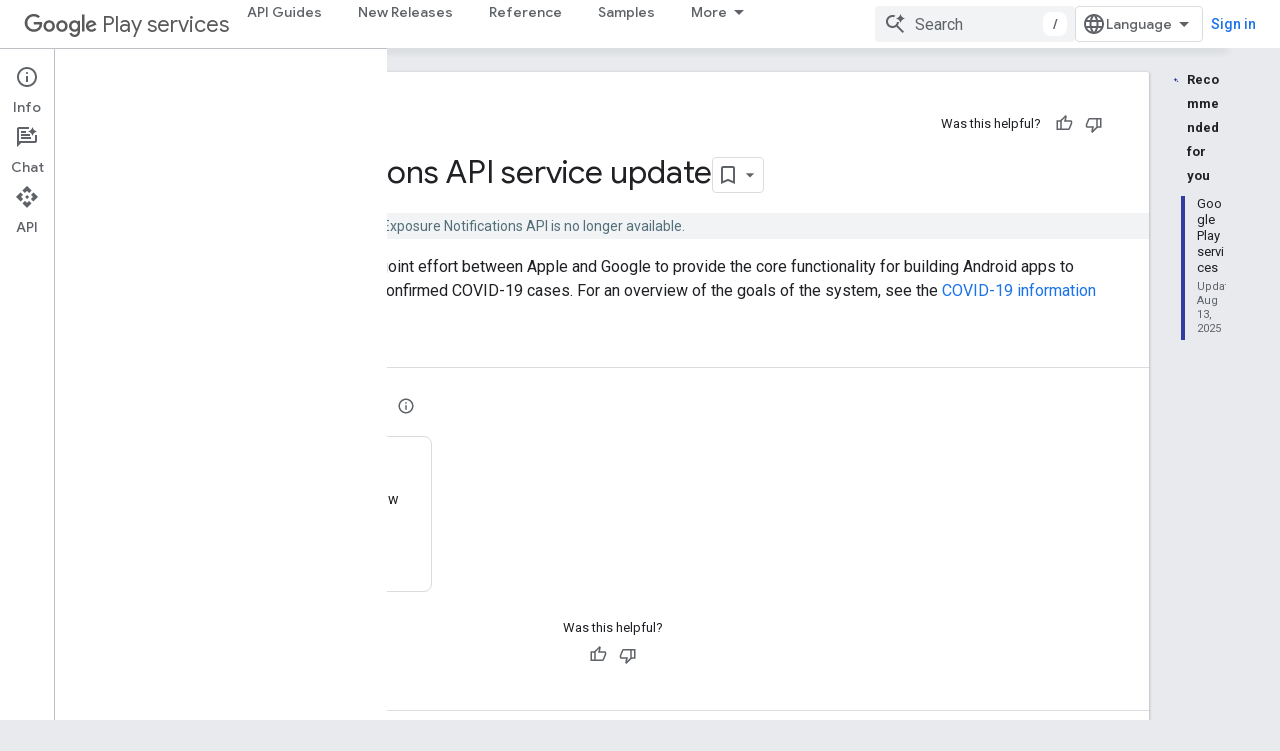

--- FILE ---
content_type: text/javascript
request_url: https://www.gstatic.com/devrel-devsite/prod/v3df8aae39978de8281d519c083a1ff09816fe422ab8f1bf9f8e360a62fb9949d/developers/js/devsite_devsite_mwc_module.js
body_size: -867
content:
(function(_ds){var window=this;var qJa=_ds.fv([':host{--mdc-line-height:var(--devsite-mdc-line-height,56px);--mdc-text-field-outlined-hover-border-color:#4e5256;--mdc-text-field-outlined-focused-border-color:var(--devsite-link-color);--mdc-text-field-outlined-focused-label-color:var(--devsite-link-color);--mdc-text-field-padding:16px;--mdc-text-field-border-radius:4px;--mdc-text-field-error-color:#d93025;--mdc-text-field-warning-color:#c63119;--mdc-text-field-icon-width:24px;--mdc-text-field-icon-height:24px;--mdc-select-dropdown-icon-color:rgba(0,0,0,.54)}*{-moz-box-sizing:border-box;box-sizing:border-box}label{border:var(--devsite-input-border);border-radius:var(--mdc-text-field-border-radius);color:var(--devsite-input-color,var(--devsite-primary-text-color));display:-webkit-box;display:-webkit-flex;display:-moz-box;display:-ms-flexbox;display:flex;position:relative;width:100%}label:hover{border-color:var(--mdc-text-field-outlined-hover-border-color)}label:focus{outline:0}label.devsite-mwc--focused,label.devsite-mwc--focused:hover{border:1px solid var(--mdc-text-field-outlined-focused-border-color)}label.devsite-mwc--focused .devsite-mwc__label,label.devsite-mwc--focused:hover .devsite-mwc__label{color:var(--mdc-text-field-outlined-focused-label-color);font-weight:500}label.devsite-mwc--focused input,label.devsite-mwc--focused select,label.devsite-mwc--focused textarea,label.devsite-mwc--focused:hover input,label.devsite-mwc--focused:hover select,label.devsite-mwc--focused:hover textarea{border:1px solid var(--mdc-text-field-outlined-focused-border-color);border-radius:calc(var(--mdc-text-field-border-radius)/2)}label.devsite-mwc--invalid,label.devsite-mwc--invalid:hover{border-color:var(--mdc-text-field-error-color)}@media (forced-colors:active){label.devsite-mwc--invalid,label.devsite-mwc--invalid:hover{border-color:LinkText}}label.devsite-mwc--invalid input,label.devsite-mwc--invalid select,label.devsite-mwc--invalid textarea,label.devsite-mwc--invalid:hover input,label.devsite-mwc--invalid:hover select,label.devsite-mwc--invalid:hover textarea{border-color:var(--mdc-text-field-error-color)}@media (forced-colors:active){label.devsite-mwc--invalid input,label.devsite-mwc--invalid select,label.devsite-mwc--invalid textarea,label.devsite-mwc--invalid:hover input,label.devsite-mwc--invalid:hover select,label.devsite-mwc--invalid:hover textarea{border-color:LinkText}}label.devsite-mwc--invalid .devsite-mwc__label,label.devsite-mwc--invalid:hover .devsite-mwc__label{color:var(--mdc-text-field-error-color)}@media (forced-colors:active){label.devsite-mwc--invalid .devsite-mwc__label,label.devsite-mwc--invalid:hover .devsite-mwc__label{color:LinkText}}label.devsite-mwc--warning,label.devsite-mwc--warning:hover{border-color:var(--mdc-text-field-warning-color)}@media (forced-colors:active){label.devsite-mwc--warning,label.devsite-mwc--warning:hover{border-color:LinkText}}label.devsite-mwc--warning input,label.devsite-mwc--warning select,label.devsite-mwc--warning textarea,label.devsite-mwc--warning:hover input,label.devsite-mwc--warning:hover select,label.devsite-mwc--warning:hover textarea{border-color:var(--mdc-text-field-warning-color)}@media (forced-colors:active){label.devsite-mwc--warning input,label.devsite-mwc--warning select,label.devsite-mwc--warning textarea,label.devsite-mwc--warning:hover input,label.devsite-mwc--warning:hover select,label.devsite-mwc--warning:hover textarea{border-color:LinkText}}label.devsite-mwc--warning .devsite-mwc__label,label.devsite-mwc--warning:hover .devsite-mwc__label{color:var(--mdc-text-field-warning-color)}@media (forced-colors:active){label.devsite-mwc--warning .devsite-mwc__label,label.devsite-mwc--warning:hover .devsite-mwc__label{color:LinkText}}.devsite-mwc__label--required:after{content:"*"/"(required)";margin-inline:1px 0}input,select,textarea{-webkit-appearance:none;-moz-appearance:none;appearance:none;background:var(--devsite-input-background);border:1px solid transparent;border-radius:var(--mdc-text-field-border-radius);color:var(--devsite-input-color,var(--devsite-primary-text-color));font-family:var(--mdc-typography-subtitle1-font-family,var(--mdc-typography-font-family,Roboto,sans-serif));font-size:var(--mdc-typography-subtitle1-font-size,1rem);font-weight:var(--mdc-typography-subtitle1-font-weight,400);letter-spacing:var(--mdc-typography-subtitle1-letter-spacing,.009375em);line-height:var(--mdc-line-height);margin-block:0;margin-inline:0;min-height:var(--mdc-line-height);outline:0;padding-block:0;padding-inline:var(--mdc-text-field-padding);text-transform:var(--mdc-typography-subtitle1-text-transform,inherit);width:100%}input:active,input:focus,select:active,select:focus,textarea:active,textarea:focus{outline:0}select{-webkit-padding-end:calc(var(--mdc-text-field-padding) + 18px);-moz-padding-end:calc(var(--mdc-text-field-padding) + 18px);overflow:hidden;padding-inline-end:calc(var(--mdc-text-field-padding) + 18px);text-overflow:ellipsis;white-space:nowrap}textarea{-moz-box-sizing:border-box;box-sizing:border-box;line-height:1.5em;overflow:hidden auto;padding-block:var(--mdc-text-field-padding);padding-inline:var(--mdc-text-field-padding);resize:none}.devsite-mwc__label{background:transparent;inset-block-start:50%;inset-inline-start:var(--mdc-text-field-padding);padding-block:0;padding-inline:0;pointer-events:none;position:absolute;-webkit-transform:translate3d(0,-50%,0) scale(1);transform:translate3d(0,-50%,0) scale(1);-webkit-transform-origin:left center;transform-origin:left center;-webkit-transition:all .15s cubic-bezier(.4,0,.2,1) 0s;transition:all .15s cubic-bezier(.4,0,.2,1) 0s}[dir=rtl] .devsite-mwc__label{-webkit-transform-origin:right center;transform-origin:right center}.devsite-mwc-text-area .devsite-mwc__label{inset-block-start:calc(13px + var(--mdc-text-field-padding))}.devsite-mwc-text-field__icon{-webkit-box-align:center;-moz-box-align:center;-ms-flex-align:center;-webkit-box-pack:center;-moz-box-pack:center;-ms-flex-pack:center;-webkit-align-items:center;align-items:center;display:-webkit-box;display:-webkit-flex;display:-moz-box;display:-ms-flexbox;display:flex;height:24px;inset-block-start:50%;inset-inline-start:var(--mdc-text-field-padding);-webkit-justify-content:center;justify-content:center;pointer-events:none;position:absolute;-webkit-transform:translate3d(0,-50%,0);transform:translate3d(0,-50%,0);width:24px}.devsite-mwc-text-field__icon img{max-width:100%}.devsite-mwc-text-field--with-leading-icon input{-webkit-padding-start:calc(var(--mdc-text-field-padding) + var(--mdc-text-field-icon-width) + 8px);-moz-padding-start:calc(var(--mdc-text-field-padding) + var(--mdc-text-field-icon-width) + 8px);padding-inline-start:calc(var(--mdc-text-field-padding) + var(--mdc-text-field-icon-width) + 8px)}.devsite-mwc-text-field--with-leading-icon .devsite-mwc__label{inset-inline-start:calc(var(--mdc-text-field-padding) + var(--mdc-text-field-icon-width) + 8px)}.devsite-mwc-select__dropdown-icon{fill:var(--mdc-select-dropdown-icon-color);inset-block-start:50%;inset-inline-end:var(--mdc-text-field-padding);pointer-events:none;-webkit-transform:translate3d(0,-50%,0);transform:translate3d(0,-50%,0)}.devsite-mwc-select__dropdown-icon,.devsite-mwc-select__dropdown-icon svg{height:5px;position:absolute;width:10px}.devsite-mwc-select__dropdown-icon svg .devsite-mwc-select__dropdown-icon-inactive{fill:var(--devsite-secondary-text-color)}.devsite-mwc-character-counter{color:var(--devsite-secondary-text-color);font-size:12px;margin-block:4px;margin-inline:var(--mdc-text-field-padding)}.devsite-mwc--floating .devsite-mwc__label{background:var(--devsite-input-background);inset-block-start:0;inset-inline-start:var(--mdc-text-field-padding);padding-block:0;padding-inline:4px;-webkit-transform:translate3d(-3px,-50%,0) scale(.75);transform:translate3d(-3px,-50%,0) scale(.75)}:host([disabled]){pointer-events:none}:host([disabled]) .devsite-mwc-select.devsite-mwc--floating .devsite-mwc__label{color:var(--devsite-secondary-text-color);z-index:1}']);var DX=_ds.vv(class extends _ds.wv{constructor(a){super();if(a.type!==3&&a.type!==1&&a.type!==4)throw Error("The `live` directive is not allowed on child or event bindings");if(a.Pc!==void 0)throw Error("`live` bindings can only contain a single expression");}render(a){return a}update(a,[b]){if(b===_ds.op||b===_ds.Su)return b;const c=a.element,d=a.name;if(a.type===3){if(b===c[d])return _ds.op}else if(a.type===4){if(!!b===c.hasAttribute(d))return _ds.op}else if(a.type===1&&c.getAttribute(d)===String(b))return _ds.op;
_ds.BE(a);return b}});var EX=function(a){return a.label?(0,_ds.N)`<span
      class="devsite-mwc__label ${a.required?"devsite-mwc__label--required":""}"
      >${a.label}</span
    >`:_ds.Su},FX=function(a){return a.icon?(0,_ds.N)`<span class="devsite-mwc-text-field__icon" aria-hidden="true">
          <img src="${a.staticPath}/images/icons/${a.icon}.svg" />
        </span>`:_ds.Su},rJa=function(a){return(0,_ds.N)`
      <select class="devsite-mwc-select__input"
              .value="${DX(a.value)}"
              ?disabled="${a.disabled}"
              ?required="${a.required}"
              ?readonly="${a.readOnly}"
              name="${_ds.JI(a.name===""?void 0:a.name)}"
              @change="${b=>{a.oa(b);a.o(b)}}"
              @blur="${a.ea}"
              @focus="${a.qa}">
        ${a.options.map(b=>(0,_ds.N)`
          <option value="${b.value}"
                  ?disabled="${b.disabled}"
                  ?selected="${b.value.toUpperCase().trim()===a.value.toUpperCase().trim()}">
              ${b.text}
          </option>`)}
      </select>
      <span class="devsite-mwc-select__dropdown-icon" aria-hidden="true">
        <svg class="devsite-mwc-select__dropdown-icon-graphic"
             viewBox="7 10 10 5"
             focusable="false">
          <polygon class="devsite-mwc-select__dropdown-icon-inactive"
                   stroke="none"
                   fill-rule="evenodd"
                   points="7 10 12 15 17 10">
          </polygon>
        </svg>
      </span>`},GX=class extends _ds.Sv{static get styles(){return qJa}constructor(){super();this.readOnly=!1;this.kind="";this.type="text";this.disabled=this.warning=this.required=this.outlined=!1;this.name=this.value=this.placeholder=this.icon=this.label="";this.invalid=this.focused=!1;this.rows=2;this.cols=20;this.maxLength=this.minLength=-1;this.charCounter=!1;this.staticPath="";this.options=[]}j(a){super.j(a);(a=Array.from(this.querySelectorAll("option")).map(b=>({value:b.value,text:b.text,disabled:b.disabled})))&&
a.length&&a[0].text!==""&&a[0].value!==""&&a.unshift({value:"",text:"",disabled:!0});this.options=a;this.Tb()}update(a){a.has("value")&&typeof this.value!=="string"&&(this.value=`${this.value}`);super.update(a)}ea(a){this.value=a.target.value.trim();this.focused=!1;this.value===""&&(this.warning=!1)}qa(a){this.value=a.target.value.trim();this.focused=!0}oa(a){this.value=a.target.value.trim();this.invalid=!1;this.required&&this.value===""?this.invalid=!0:this.value&&(this.minLength>0&&this.value.length<
this.minLength&&(this.invalid=!0),this.maxLength>0&&this.value.length>this.maxLength&&(this.invalid=!0))}o(a){const b=new CustomEvent("change");a&&(this.value=a.target.value.trim());this.dispatchEvent(b)}focus(){const a=new CustomEvent("focus");let b;(b=this.inputElement)==null||b.dispatchEvent(a);let c;(c=this.inputElement)==null||c.focus();let d;(d=this.Hp)==null||d.dispatchEvent(a);let e;(e=this.Hp)==null||e.focus();let f;(f=this.yp)==null||f.dispatchEvent(a);let g;(g=this.yp)==null||g.focus()}blur(){const a=
new CustomEvent("blur");let b;(b=this.inputElement)==null||b.dispatchEvent(a);let c;(c=this.inputElement)==null||c.blur();let d;(d=this.Hp)==null||d.dispatchEvent(a);let e;(e=this.Hp)==null||e.blur();let f;(f=this.yp)==null||f.dispatchEvent(a);let g;(g=this.yp)==null||g.blur()}select(){let a;(a=this.inputElement)==null||a.select();let b;(b=this.yp)==null||b.select()}render(){switch(this.kind){case "textfield":var a=(0,_ds.St)({"devsite-mwc-text-field--with-leading-icon":this.icon,"devsite-mwc--no-label":!this.label,
"devsite-mwc--outlined":this.outlined,"devsite-mwc--disabled":this.disabled,"devsite-mwc--focused":this.focused,"devsite-mwc--invalid":this.invalid,"devsite-mwc--warning":this.warning,"devsite-mwc--floating":this.value!==""||this.focused}),b=EX(this),c=FX(this);var d=this.minLength===-1?void 0:this.minLength;const e=this.maxLength===-1?void 0:this.maxLength;d=(0,_ds.N)` <input
      class="devsite-mwc-text-field__input"
      type="${this.type}"
      .value="${DX(this.value)}"
      ?disabled="${this.disabled}"
      placeholder="${this.placeholder}"
      ?required="${this.required}"
      ?readonly="${this.readOnly}"
      minlength="${d!=null?d:_ds.Su}"
      maxlength="${e!=null?e:_ds.Su}"
      name="${_ds.JI(this.name===""?void 0:this.name)}"
      @input="${this.oa}"
      @blur="${this.ea}"
      @focus="${this.qa}"
      @change="${this.o}" />`;return(0,_ds.N)`
      <label class="devsite-mwc-text-field ${a}">
        ${b} ${c}
        ${d}
      </label>
    `;case "select":a:{for(a of this.options)if(a.value.trim()===this.value.trim()){a=a.text.trim();break a}a=""}return(0,_ds.N)`
      <label class="devsite-mwc-select ${(0,_ds.St)({"devsite-mwc--disabled":this.disabled,"devsite-mwc--no-label":!this.label,"devsite-mwc--outlined":this.outlined,"devsite-mwc--focused":this.focused,"devsite-mwc--invalid":this.invalid,"devsite-mwc--floating":a!==""||this.focused})}">
        ${EX(this)} ${FX(this)}
        ${rJa(this)}
      </label>
    `;case "textarea":return a=(0,_ds.St)({"devsite-mwc--no-label":!this.label,"devsite-mwc--outlined":this.outlined,"devsite-mwc--disabled":this.disabled,"devsite-mwc--focused":this.focused,"devsite-mwc--invalid":this.invalid,"devsite-mwc--floating":this.value!==""||this.focused}),b=EX(this),c=this.minLength===-1?void 0:this.minLength,d=this.maxLength===-1?void 0:this.maxLength,c=(0,_ds.N)`<textarea
      class="devsite-mwc-text-area__input"
      .value="${DX(this.value)}"
      ?disabled="${this.disabled}"
      ?required="${this.required}"
      ?readonly="${this.readOnly}"
      rows="${this.rows}"
      cols="${this.cols}"
      name="${_ds.JI(this.name===""?void 0:this.name)}"
      minlength="${c!=null?c:_ds.Su}"
      maxlength="${d!=null?d:_ds.Su}"
      @input="${this.oa}"
      @blur="${this.ea}"
      @focus="${this.qa}"
      @change="${this.o}"></textarea>`,(0,_ds.N)`
      <label class="devsite-mwc-text-area ${a}">
        ${b} ${c}
      </label>
      ${!this.charCounter&&this.maxLength?_ds.Su:(0,_ds.N)`<span class="devsite-mwc-character-counter"
      >${Math.min(this.value.length,this.maxLength)} / ${this.maxLength}</span
    >`}
    `;default:return(0,_ds.N)`<span>Invalid element type</span>`}}};_ds.y([_ds.Wp("input"),_ds.z("design:type",HTMLInputElement)],GX.prototype,"inputElement",void 0);_ds.y([_ds.Wp("select"),_ds.z("design:type",HTMLSelectElement)],GX.prototype,"Hp",void 0);_ds.y([_ds.Wp("textarea"),_ds.z("design:type",HTMLTextAreaElement)],GX.prototype,"yp",void 0);_ds.y([_ds.F({type:Boolean}),_ds.z("design:type",Object)],GX.prototype,"readOnly",void 0);
_ds.y([_ds.F({type:String}),_ds.z("design:type",Object)],GX.prototype,"kind",void 0);_ds.y([_ds.F({type:String}),_ds.z("design:type",String)],GX.prototype,"type",void 0);_ds.y([_ds.F({type:Boolean}),_ds.z("design:type",Object)],GX.prototype,"outlined",void 0);_ds.y([_ds.F({type:Boolean,Ta:!0}),_ds.z("design:type",Object)],GX.prototype,"required",void 0);_ds.y([_ds.F({type:Boolean,Ta:!0}),_ds.z("design:type",Object)],GX.prototype,"warning",void 0);
_ds.y([_ds.F({type:Boolean,Ta:!0}),_ds.z("design:type",Object)],GX.prototype,"disabled",void 0);_ds.y([_ds.F({type:String}),_ds.z("design:type",Object)],GX.prototype,"label",void 0);_ds.y([_ds.F({type:String}),_ds.z("design:type",Object)],GX.prototype,"icon",void 0);_ds.y([_ds.F({type:String}),_ds.z("design:type",Object)],GX.prototype,"placeholder",void 0);_ds.y([_ds.F({type:String}),_ds.z("design:type",Object)],GX.prototype,"value",void 0);
_ds.y([_ds.F({type:String}),_ds.z("design:type",Object)],GX.prototype,"name",void 0);_ds.y([_ds.F({type:Boolean}),_ds.z("design:type",Object)],GX.prototype,"focused",void 0);_ds.y([_ds.F({type:Boolean,Ta:!0}),_ds.z("design:type",Object)],GX.prototype,"invalid",void 0);_ds.y([_ds.F({type:Number}),_ds.z("design:type",Object)],GX.prototype,"rows",void 0);_ds.y([_ds.F({type:Number}),_ds.z("design:type",Object)],GX.prototype,"cols",void 0);
_ds.y([_ds.F({type:Number}),_ds.z("design:type",Object)],GX.prototype,"minLength",void 0);_ds.y([_ds.F({type:Number}),_ds.z("design:type",Object)],GX.prototype,"maxLength",void 0);_ds.y([_ds.F({type:Boolean}),_ds.z("design:type",Object)],GX.prototype,"charCounter",void 0);_ds.y([_ds.F({type:String,Ta:!0}),_ds.z("design:type",Object)],GX.prototype,"staticPath",void 0);try{customElements.define("devsite-mwc",GX)}catch(a){console.warn("Unrecognized DevSite custom element - DevsiteMwc",a)};})(_ds_www);


--- FILE ---
content_type: text/javascript
request_url: https://www.gstatic.com/devrel-devsite/prod/v3df8aae39978de8281d519c083a1ff09816fe422ab8f1bf9f8e360a62fb9949d/developers/js/devsite_devsite_spinner_module.js
body_size: -866
content:
(function(_ds){var window=this;try{customElements.define("devsite-spinner",_ds.UO)}catch(a){console.warn("devsite.app.customElement.DevsiteSpinner",a)};})(_ds_www);
